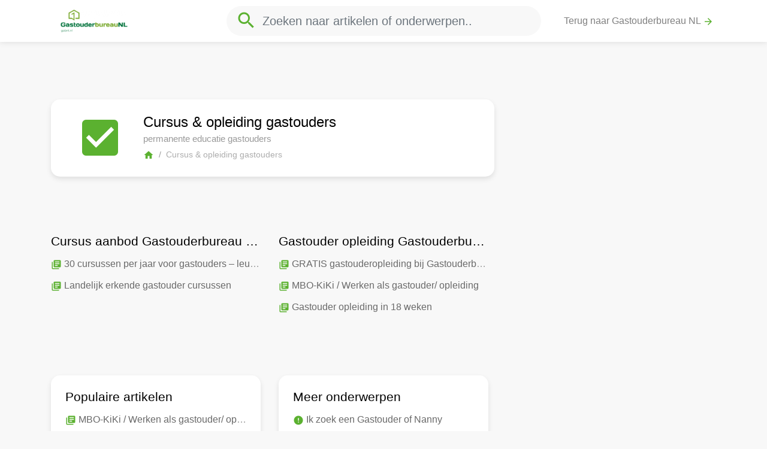

--- FILE ---
content_type: text/html; charset=UTF-8
request_url: https://informatie.gobnl.nl/nl/26920-gastouder-cursus-ehbo
body_size: 2878
content:
<!doctype html>
<html>
    <head>
        <meta charset="UTF-8">
        <title>Cursus &amp; opleiding gastouders - Gastouderbureau NL - Help Center</title>
        <link href="https://fonts.googleapis.com/icon?family=Material+Icons" rel="stylesheet">
        <link href="/css/app.css?id=133312c980a5639f59e2" rel="stylesheet" />
        <link href="/nl/theme/style.css" rel="stylesheet" />
        <meta name='viewport' content='width=device-width, initial-scale=1.0, maximum-scale=1.0, user-scalable=0' />
        
                    <link rel="shortcut icon" type="image/png" href="https://s3.eu-central-1.amazonaws.com/trengo/media/hc_fav_B59exMySyX.png"/>
        
                <script>
            (function(i,s,o,g,r,a,m){i['GoogleAnalyticsObject']=r;i[r]=i[r]||function(){
                        (i[r].q=i[r].q||[]).push(arguments)},i[r].l=1*new Date();a=s.createElement(o),
                    m=s.getElementsByTagName(o)[0];a.async=1;a.src=g;m.parentNode.insertBefore(a,m)
            })(window,document,'script','//www.google-analytics.com/analytics.js','ga');

            ga('create', 'UA-83789972-2', 'auto');
            ga('send', 'pageview');
        </script>
        
        
        <script>
            var App = {
                locale: 'nl',
                search_id: '74KRTSK1KI',
                search_token: 'ODBjZDVkOWRlNDBiM2ZjZTg4YjVkMmQ3ZmQ0OTUzNzUwY2YzY2Q2NGFhNjRjYmQzNjZiZTFkZTQwMDQ2ZmZjN2ZpbHRlcnM9bG9jYWxlX2NvZGUlM0FubCtBTkQrcHVibGlzaGVkJTNEMStBTkQraGVscF9jZW50ZXJfaWQlM0Q4MjMw',
                env: 'production'
            }
        </script>
    </head>
    <body>
        <div id="app">
            <nav class="navbar navbar-expand-md navbar-light bg-white fixed-top">

                <div class="container">
                    <div class="col-3">
                        <a class="navbar-brand" href="/nl">
                                                            <img src="https://s3.eu-central-1.amazonaws.com/trengo/media/hc_logo_EEpGSZ5xjv.png">
                                                    </a>
                    </div>

                                            <div class="col-6 d-none d-md-block mx-auto">
                            <div class="d-none d-md-block form-inline form-group my-0 w-100 mx-auto">
    <div class="search-container w-100">
        <autocomplete placeholder="Zoeken naar artikelen of onderwerpen.."></autocomplete>
    </div>
</div>                        </div>
                    
                    

                    <div class="col-md-3 col-9" id="navbarSupportedContent">
                        <ul class="navbar-nav ml-auto first-child-ml-auto">
                                                            <li class="nav-item">
                                    <a class="nav-link text-truncate" href="https://gobnl.nl">Terug naar Gastouderbureau NL <i class="primary-color material-icons md-18">arrow_forward</i></a>
                                </li>
                            
                                                    </ul>
                    </div>
                </div>
            </nav>

                            
    <main class="container mb-5">

        <div class="my-4 my-md-5">
            <div class="col-lg-8 col-md-12 pt-5">

                <div class="block py-4 p-sm-4 row">
                    <div class="col-4 col-md-2 text-center">
                        <i class="icon material-icons primary-color m-0">check_box</i>
                    </div>
                    <div class="col-8 col-md-10">
                        <h3 class="text-truncate m-0">Cursus &amp; opleiding gastouders</h3>
                        <small>permanente educatie gastouders</small>

                        <ol class="breadcrumb p-0 m-0 d-none d-md-block">
                            <li class="breadcrumb-item"><a href="/" class="primary-color"><i class="material-icons md-18">home</i></a></li>
                            <li class="breadcrumb-item text-truncate"><span class="text-muted">Cursus &amp; opleiding gastouders</span></li>
                        </ol>

                    </div>
                </div>

            </div>
        </div>

        <div class="row">
            
                                </div>

        <div class="row">
            
                                                <div class="col-md-4 my-4 my-md-5">
                        <h4 class="text-truncate">Cursus aanbod Gastouderbureau NL <a class="text-muted small" href="https://informatie.gobnl.nl/nl/26920-cursus-opleiding-gastouders/77608-cursus-aanbod-gastouderbureau-nl">(2)</a></h4>
                        <ul class="list-item">
                                                    <li class="text-truncate py-1 border-0">
                                <a href="https://informatie.gobnl.nl/nl/articles/435155-30-cursussen-per-jaar-voor-gastouders-leuk-leerzaam-en-in-je-eigen-tempo" class="text-color">
                                    <i class="material-icons md-18 primary-color">library_books</i>
                                    <span>30 cursussen per jaar voor gastouders – leuk, leerzaam en in je eigen tempo!</span>
                                </a>
                            </li>
                                                    <li class="text-truncate py-1 border-0">
                                <a href="https://informatie.gobnl.nl/nl/articles/437551-landelijk-erkende-gastouder-cursussen" class="text-color">
                                    <i class="material-icons md-18 primary-color">library_books</i>
                                    <span>Landelijk erkende gastouder cursussen</span>
                                </a>
                            </li>
                        
                                                </ul>
                    </div>
                                                                <div class="col-md-4 my-4 my-md-5">
                        <h4 class="text-truncate">Gastouder opleiding Gastouderbureau NL <a class="text-muted small" href="https://informatie.gobnl.nl/nl/26920-cursus-opleiding-gastouders/77607-gastouder-opleiding-gastouderbureau-nl">(3)</a></h4>
                        <ul class="list-item">
                                                    <li class="text-truncate py-1 border-0">
                                <a href="https://informatie.gobnl.nl/nl/articles/437553-gratis-gastouderopleiding-bij-gastouderbureau-nl" class="text-color">
                                    <i class="material-icons md-18 primary-color">library_books</i>
                                    <span>GRATIS gastouderopleiding bij Gastouderbureau NL</span>
                                </a>
                            </li>
                                                    <li class="text-truncate py-1 border-0">
                                <a href="https://informatie.gobnl.nl/nl/articles/416682-mbo-kiki-werken-als-gastouder-opleiding" class="text-color">
                                    <i class="material-icons md-18 primary-color">library_books</i>
                                    <span>MBO-KiKi / Werken als gastouder/ opleiding</span>
                                </a>
                            </li>
                                                    <li class="text-truncate py-1 border-0">
                                <a href="https://informatie.gobnl.nl/nl/articles/248788-gastouder-opleiding-in-18-weken" class="text-color">
                                    <i class="material-icons md-18 primary-color">library_books</i>
                                    <span>Gastouder opleiding in 18 weken</span>
                                </a>
                            </li>
                        
                                                </ul>
                    </div>
                                    </div>

        <div class="row">
            
                            <div class="col-md-4 my-4 my-md-5">
                    <div class="block p-4">
                        <h4 class="text-truncate">Populaire artikelen </h4>
                        <ul class="list-item">
                                                            <li class="text-truncate py-1 border-0">
                                    <a href="https://informatie.gobnl.nl/nl/articles/416682-mbo-kiki-werken-als-gastouder-opleiding" class="text-color">
                                        <i class="material-icons md-18 primary-color">library_books</i>
                                        <span>MBO-KiKi / Werken als gastouder/ opleiding</span>
                                    </a>
                                </li>
                                                            <li class="text-truncate py-1 border-0">
                                    <a href="https://informatie.gobnl.nl/nl/articles/248788-gastouder-opleiding-in-18-weken" class="text-color">
                                        <i class="material-icons md-18 primary-color">library_books</i>
                                        <span>Gastouder opleiding in 18 weken</span>
                                    </a>
                                </li>
                                                            <li class="text-truncate py-1 border-0">
                                    <a href="https://informatie.gobnl.nl/nl/articles/435155-30-cursussen-per-jaar-voor-gastouders-leuk-leerzaam-en-in-je-eigen-tempo" class="text-color">
                                        <i class="material-icons md-18 primary-color">library_books</i>
                                        <span>30 cursussen per jaar voor gastouders – leuk, leerzaam en in je eigen tempo!</span>
                                    </a>
                                </li>
                                                            <li class="text-truncate py-1 border-0">
                                    <a href="https://informatie.gobnl.nl/nl/articles/437551-landelijk-erkende-gastouder-cursussen" class="text-color">
                                        <i class="material-icons md-18 primary-color">library_books</i>
                                        <span>Landelijk erkende gastouder cursussen</span>
                                    </a>
                                </li>
                                                            <li class="text-truncate py-1 border-0">
                                    <a href="https://informatie.gobnl.nl/nl/articles/437553-gratis-gastouderopleiding-bij-gastouderbureau-nl" class="text-color">
                                        <i class="material-icons md-18 primary-color">library_books</i>
                                        <span>GRATIS gastouderopleiding bij Gastouderbureau NL</span>
                                    </a>
                                </li>
                                                    </ul>
                    </div>
                </div>
            
            
                            <div class="col-md-4 my-4 my-md-5">
                    <div class="block p-4">
                        <h4 class="text-truncate">Meer onderwerpen </h4>
                        <ul class="list-item">
                                                            <li class="text-truncate py-1 border-0">
                                    <a href="https://informatie.gobnl.nl/nl/92533-ik-zoek-een-gastouder-of-nanny" class="text-color">
                                        <i class="material-icons md-18 primary-color">error</i>
                                        <span>Ik zoek een Gastouder of Nanny</span>
                                    </a>
                                </li>
                                                            <li class="text-truncate py-1 border-0">
                                    <a href="https://informatie.gobnl.nl/nl/24230-ik-ben-een-ouder" class="text-color">
                                        <i class="material-icons md-18 primary-color">person</i>
                                        <span>Ik ben een OUDER</span>
                                    </a>
                                </li>
                                                            <li class="text-truncate py-1 border-0">
                                    <a href="https://informatie.gobnl.nl/nl/92190-ik-wil-gastouder-worden" class="text-color">
                                        <i class="material-icons md-18 primary-color">account_box</i>
                                        <span>Ik wil gastouder worden</span>
                                    </a>
                                </li>
                                                            <li class="text-truncate py-1 border-0">
                                    <a href="https://informatie.gobnl.nl/nl/24295-ik-ben-een-gastouder-nanny" class="text-color">
                                        <i class="material-icons md-18 primary-color">account_box</i>
                                        <span>Ik ben een GASTOUDER / NANNY</span>
                                    </a>
                                </li>
                                                            <li class="text-truncate py-1 border-0">
                                    <a href="https://informatie.gobnl.nl/nl/73224-tarieven-gastouder-en-nanny" class="text-color">
                                        <i class="material-icons md-18 primary-color">account_balance_wallet</i>
                                        <span>Tarieven Gastouder en Nanny</span>
                                    </a>
                                </li>
                                                    </ul>
                    </div>
                </div>
                    </div>
    </main>
            
            <footer class="footer">
                <div class="container">
                    <div class="row">
                        <div class="col-md-6">
                                                            <a class="brand" href="/nl">
                                                                            <img src="https://s3.eu-central-1.amazonaws.com/trengo/media/hc_logo_EEpGSZ5xjv.png">
                                                                    </a>
                                                    </div>
                                                <div class="col-md-6 supported">
                            <a class="trengo" target="_blank" href="https://trengo.com?utm_source=hc">
                                Wij gebruiken Trengo <img src="/img/trengo.svg">
                            </a>
                        </div>
                                            </div>
                </div>
            </footer>
        </div>
        <script src="/js/app.js?id=c4b8a83b7a0466c636ff"></script>
    </body>
</html>

--- FILE ---
content_type: text/css; charset=UTF-8
request_url: https://informatie.gobnl.nl/nl/theme/style.css
body_size: 540
content:
body a { color:#5bb130 }.primary-bg, a.primary-bg { background: #5bb130; color:#fff; }.bg-branded { background: #5bb130; color:#fff; }#app .primary-color { color:#5bb130; }body a:hover, body a:active{ color:#5bb130; }

--- FILE ---
content_type: text/plain
request_url: https://www.google-analytics.com/j/collect?v=1&_v=j102&a=1323026650&t=pageview&_s=1&dl=https%3A%2F%2Finformatie.gobnl.nl%2Fnl%2F26920-gastouder-cursus-ehbo&ul=en-us%40posix&dt=Cursus%20%26%20opleiding%20gastouders%20-%20Gastouderbureau%20NL%20-%20Help%20Center&sr=1280x720&vp=1280x720&_u=IEBAAEABAAAAACAAI~&jid=701250970&gjid=160266973&cid=29132553.1768914732&tid=UA-83789972-2&_gid=571810274.1768914732&_r=1&_slc=1&z=1252001406
body_size: -451
content:
2,cG-MM90GMTH8V